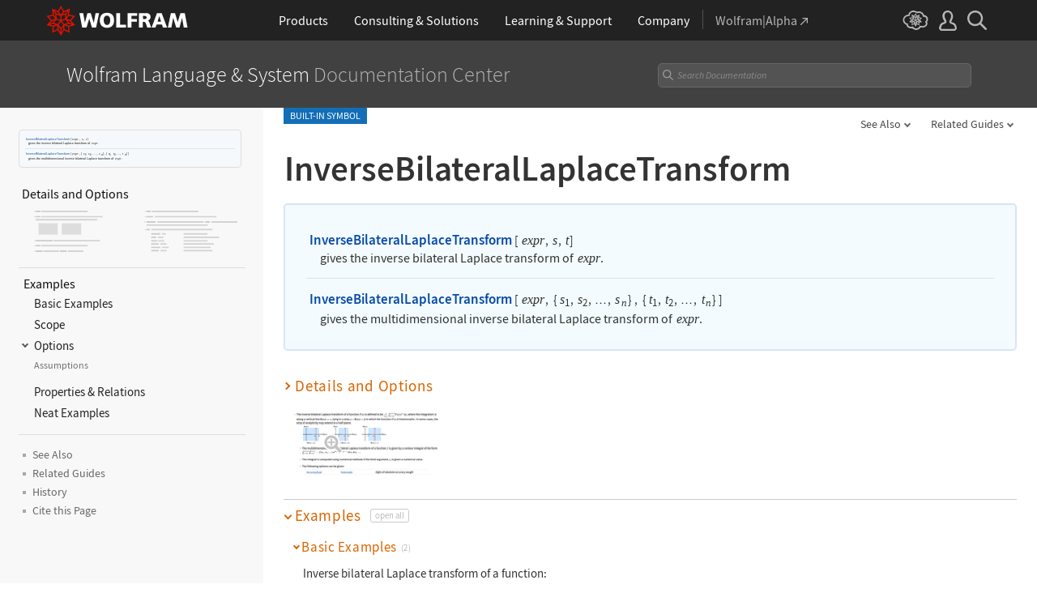

--- FILE ---
content_type: text/css
request_url: https://reference.wolframcloud.com/language-assets/css/workflows.css
body_size: 12850
content:
/* ==========================================================================
WORKFLOW
========================================================================== */
.workflow .sticky .workflow-tabs { display: none; }
.workflow .inner.main-content { max-width: 100%; padding: 0; }
.workflow section { counter-reset: h2counter; margin: 0; }
.workflow .main-heading-wrapper { border-bottom: 1px solid #d1d1d1; background: #f7f7f7; }
.workflow .sticky.main-heading-wrapper { padding: 0 !important; }
.workflow .main-title { font-weight: 400; }
.workflow .main-title ~ section, .workflow .main-heading ~ section { margin: 0 auto 1.5rem !important; }
.workflow section .hideable { margin: 0 12px 2rem 15px; }
.workflow section .inner { margin: 0 auto; }
.workflow section .toggle { color: #37a8ac; border: 0; font-weight: 600; font-size: 1.063rem; letter-spacing: .5px; }
.workflow #intro { padding: 1.6rem 26px 0 !important; margin: 0 auto !important; color: #646464; font-size: 1.125rem; line-height: 1.3; max-width: 1200px; font-weight: 300; }
.workflow section #intro { padding: 1.6rem 0 0; }
.workflow-guide #intro { padding: 0 1rem; }
.workflow #intro p { margin: 0; }
.workflow:not(.workflow-guide) .main .platform-container { padding: 0 2rem !important; }
.workflow .hideable p:first-of-type { margin: 0 0 1rem; }
.workflow .hideable p, .workflow .main p { max-width: 750px; }
.workflow .main section:last-of-type { border-bottom: 0; padding: 0; }
.workflow section .toggle, .workflow section:last-of-type h1.toggle { padding: 1.5rem 0 !important; }
.workflow section ~ section .toggle { border-top: 1px solid #37a8ac; }
.workflow section .toggle.open:before { border-right: 0; border-left: 1px solid #37a8ac; border-bottom: 1px solid #37a8ac; top: -8px; left: -5px; }
.workflow section .toggle:before { border-left: 0; border-right: 1px solid #37a8ac; border-bottom: 1px solid #37a8ac; width: 8px; height: 8px; top: -6px; left: -5px; }
.workflow .toggle { border-top: 1px solid #37a8ac; font-weight: 400 !important; }
.workflow .main section.alternateHeader:last-of-type { padding: 0 2%; }

.workflow section .toggle, .workflow section:last-of-type h1.toggle { padding: 1.5rem 0 !important; }
.workflow section ~ section .toggle { border-top: 1px solid #37a8ac; }
.workflow section .toggle.open:before { border-right: 0; border-left: 1px solid #37a8ac; border-bottom: 1px solid #37a8ac; top: -8px; left: -5px; }
.workflow section .toggle:before { border-left: 0; border-right: 1px solid #37a8ac; border-bottom: 1px solid #37a8ac; width: 8px; height: 8px; top: -6px; }
.workflow .toggle { border-top: 1px solid #37a8ac; font-weight: 400 !important; }
.workflow section .toggle:hover { color: #43ccd1; }
.workflow section .toggle:hover:before, .workflow section .toggle.open:hover:before { border-color: #43ccd1; }

.workflow section.alternateHeader .toggle, .workflow section.alternateHeader:last-of-type h1.toggle { padding-top: .5rem !important; padding-bottom: 0 !important; }
.workflow section.alternateHeader { margin: .7rem auto; }
.workflow section.alternateHeader ~ section.alternateHeader .toggle { border-top: 1px solid #e5e5e5 !important; }
.workflow section.alternateHeader .NotesThumbnails { margin-bottom: 1rem; }
.workflow section.alternateHeader > .hideable { margin: 0 12px 1rem 15px; }
.workflow section.alternateHeader h2 ~ *:not(h2) { margin-left: 0 !important; }
.workflow section.alternateHeader:hover .toggle { color: #43ccd1; }
.workflow section.alternateHeader:hover .toggle:before { border-color: #43ccd1 !important; }
.workflow section.alternateHeader.open:hover .toggle { color: #37a8ac; }
.workflow section.alternateHeader.open:hover .toggle:before { border-color: #37a8ac !important; }
.workflow section.alternateHeader.open .toggle:hover { color: #43ccd1; }
.workflow section.alternateHeader.open .toggle:hover:before { border-color: #43ccd1 !important; }
.workflow .inlineFunctionList { display: inline-block; padding: 0 0 0 1.7rem; }
.workflow .hideable h2, .workflow .WorkflowNotesHeader { margin: 1rem 0; }
.workflow .WorkflowNotesHeader { border-top: 1px solid #ddd; padding: 1rem 0 0 0; font-size: 1.063rem; }
.workflow h2 { color: #333; position: relative; font-weight: 400; margin: 1rem 0 0 0; font-size: 1.25rem; }
.workflow .toggle + .hideable h2:not(:first-of-type) { margin: 1rem 1.8rem 1rem -3px; }
.workflow .toggle + .hideable h2:first-of-type { margin: 0 1.8rem 1rem -3px; }
.workflow .toggle + .hideable img + h2, .workflow .toggle + .hideable .AnnotatedInput + h2 { margin-top: 1.5rem; }
.workflow .ThickSpace { display: none; }
.workflow .feedback-content { max-width: 960px; margin: 0 auto; position: relative; border: 0; }
.workflow .feedback-wrapper #feedback {position: relative;top:0;margin-bottom: 3rem;}
.workflow .modified { display: none; }
.workflow .footer-links { margin: 0; }
.workflow .footer-links .inner { max-width: 100%; margin: 0; border: 0; background: #eee; border-top: 2px solid #cacaca; padding: 1rem 0 2rem; }
.workflow #feedbackForm { padding: 0 0 6rem; max-width: 960px; margin: 0 auto; }
.workflow hr, .workflow .WorkflowDelimiter { height: 1px; border: 0; margin: 2rem 0; background: #d9eff2; }
.workflow .hideable p, .workflow .WorkflowNotesText { margin: 1rem 0; font-size: 1rem; color: #646464; }
.workflow #WorkflowNotes .WorkflowNotesText { margin: 0 0 1rem; }
.workflow .WorkflowNotesSection img { margin: 0 5px 3px; vertical-align: middle; position: relative; margin-left: 0 !important; }

.workflow .workflow-tabs { position: relative; margin: 0; z-index: 0; }
.workflow .workflow-tabs li { display: inline-block; margin: 0 -4px 0 0; vertical-align: bottom; }
.workflow .workflow-tabs a { 
    background: #fff; 
    border: 1px solid transparent; 
    border-bottom-color: #fff !important; 
    bottom: -1px; 
    color: #898989; 
    display: block; 
    padding: 3px 1rem 6px; 
    font-size: 1rem; 
    line-height: 20px;
    position: relative; 
    z-index: 10; 
}
.workflow .workflow-tabs a.selected { 
    border-color: #d1d1d1; 
    border-radius: 4px 4px 0 0; 
    border-style: solid; 
    border-width: 1px; 
    color: rgba(55,165,169, 1); 
}
.workflow .workflow-tabs a:hover { opacity: .75; }
.workflow .workflow-tabs a.selected:hover { color: rgba(55,165,169, .7); opacity: 1; }
.workflow .workflow-tabs a.selected:hover:before { opacity: .7; }
.workflow .workflow-tabs a:after { content: ''; border-left: 1px solid #d1d1d1; display: inline-block; height: 18px; bottom: 5px; position: absolute; left: -1px; }
.workflow .workflow-tabs .noborder a:after { display: none; }
.workflow .workflow-tabs li:first-of-type a:after { display: none; }

.workflow .instruction { display: block; position: relative; }
.workflow .arrow { position: absolute; }
.workflow .menuItem { color: #333; }
.workflow .hideable .functionList { font-size: 1rem; font-weight: 300; color: #646464; max-width: 750px; }
.workflow h2:before { counter-increment: h2counter; content: counter(h2counter); font-family: 'Roboto'; font-style: normal; font-size: 11px; border: 1px solid #a6a6a6; border-radius: 50%; width: 20px; height: 20px; display: inline-block; text-align: center; line-height: 19px; top: .15rem; position: absolute; left: -23px; font-weight: 600; padding: 0; color: #a6a6a6; }
.workflow .grid { display: table; width: 100%; box-sizing: border-box; }
.workflow .half { display: table-cell; float: none; width: 49%; }
.workflow-guide .guide .inner { padding: 2rem 0; }
.workflow-guide .guide .WorkflowDelimiter:first-of-type { display: none; }
.workflow .guide .grid { border-top: 1px solid #e5e5e5 !important; display: table; width: 100%; margin: 0 auto; }
.workflow .half .guide { padding: 0 !important; }
.workflow .guide:first-of-type .grid { border-top: 0 !important; }
.workflow .guide:last-of-type .grid { margin: 0 auto 2rem; }
.workflow .special { font-size: 1.13rem; color: #222; margin: .8rem 0 .8rem; }
.workflow .guide li { margin: .8rem 0; }
.workflow .guide li a { color: #37a8ac; }
.workflow .guide li a:hover { color: #f77700; }
.workflow .guide li a.ellipsis { font-weight: 600; letter-spacing: .25rem; font-size: 1.2rem; line-height: 1; margin: -.4rem 0 0; height: .9rem; display: block; }
.workflow .guide li a.ellipsis:after { content: ''; }
.workflow .guide li a.ellipsis .paren { color: #bfbfbf; }
.workflow .num-workflows { display: none; }

.workflow .InCell.last { margin: 0 0 1rem 27px !important; }
.workflow .AnnotatedOutput { margin: 0 0 1rem -4.3rem !important; }
.workflow .AnnotatedExpression { margin: 1rem 0 2rem -4.3rem; }
.workflow .AnnotatedInput { margin: 0 0 1rem -4.3rem !important; }
.workflow #intro + h2 ~ .AnnotatedOutput { margin: 0 0 1rem -3rem }
.workflow #intro + h2 ~ .AnnotatedExpression { margin: 1rem 0 2rem -3rem; }
.workflow #intro + h2 ~ .AnnotatedInput { margin: 0 0 1rem -3rem; }

.workflow img  { max-width: 100%; height: auto; vertical-align: middle; bottom: 1px; position: relative; }

.workflow .special-character.Ellipsis { color: #a6a6a6; font-size: .875rem; font-family: 'Source Sans Pro'; margin: 0 0 .8rem; display: block; }
.workflow .special-character.Ellipsis:hover { color: #f77700; }
.workflow .paren { color: #bfbfbf; font-size: .625rem; top: -1px; left: 2px; display: inline-block; position: relative; }
.workflow .num { font-size: .688rem; font-weight: 300; font-family: 'Roboto'; display: inline-block; top: 1px; position: relative; }
.workflow .Ellipsis:hover .paren { color: #f77700; }

.workflow .special a { color: #333; }
.workflow .special:hover .special-character.RightGuillemet { color: #f77700; cursor: pointer; }
.workflow .special:hover a { color: #f77700; }

.workflow .main > section.notoggle { padding: 0 25px !important; }

.workflow .related-links { border-top: 1px solid #cacaca; background: #f7f7f7; position: relative; }
.workflow .related-links ~ .related-links { border-top: 0; }
.workflow .related-links h1 { color: #333; border-top: 0; }
.workflow .related-links ~ .related-links h1 { border-top: 1px solid #cacaca; }
.workflow .related-links a { color: #535353; font-weight: 400; font-size: .88rem; }
.workflow .related-links a:hover { color: #f77700; }
.workflow section:not(.related-links) h1:not(.toggle) { margin-left: auto; margin-right: auto; border-top: 0; padding: 0; }
.workflow section:not(.related-links) h1:not(.toggle) { max-width: 960px; }

.workflow .WorkflowGuideThickDelimiter { border-top: 2px solid #dfdfdf; }

.workflow section:not('.related-links'):last-of-type { margin-bottom: 3rem; }

.workflow .WorkflowDelimiter.last { display: none; }

.workflow #WorkflowNotes h1 { color: #333; }

.workflow #WorkflowNotes .toggle:before { border-bottom: 1px solid #333 !important; border-right: 1px solid #333 !important;
 border-bottom: 0;
 border-top: 0; }
.workflow #WorkflowNotes .toggle.open:before { border-left: 1px solid #333 !important; border-bottom: 1px solid #333 !important;
 border-top: 0 !important;
 border-right: 0 !important; }

.workflow .guide a.inactive-link { color: lightgray; }
.workflow .guide li a.inactive-link { color: lightgray; }
.workflow .footer-links .box { background: transparent; border: 0; }

/* ==========================================================================
  responsive breakpoint styles
  ========================================================================== */

/* styles for large screens (1200px)
  ========================================================================== */
@media all and (max-width: 1200px) {
  
}
/* styles for medium screens (900px)
  ========================================================================== */
@media all and (max-width: 900px) {
   .workflow section .toggle:before { top: -5px; }
   .workflow section .toggle.open:before { top: -7px; }
   .workflow h2:before { top: 0; }
   .workflow .special { font-size: 1.15rem; }
}

/* styles for small screens (600px)
  ========================================================================== */
@media all and (max-width: 600px) {
   .workflow .guide:last-of-type .grid { border-bottom: 1px solid #e5e5e5 !important; }
   .workflow { z-index: 100000; max-width: 100%; }
   .workflow .workflow-tabs li { margin: .55rem -4px 0 0; }
   .workflow .workflow-tabs a { display: block; padding: 3px 10px 6px; }
   .workflow .num-workflows { display: inline-block; }

   .workflow h1.toggle:before { width: 6px; height: 6px; }
   .workflow .guide .grid div, .workflow .half { display: block; width: 100% !important; float: none; }
   .workflow .special-character.Ellipsis { margin: -3px 0 1.3rem; }
   .workflow .grid > div:last-of-type .special-character.Ellipsis { margin: 0; }
   .workflow .half { margin: 0; padding: 0 0 1rem 0; }
   .workflow .half + .half { border-left: 0; border-top: 1px solid #e5e5e5; padding: 1.5rem 0 0; }
   .workflow .InCell, .workflow .OCell { margin: 0 0 1rem 20px; }
   .workflow .AnnotatedExpression, .workflow .AnnotatedInput, .workflow .AnnotatedOutput { margin-left: -3rem !important; }
}
